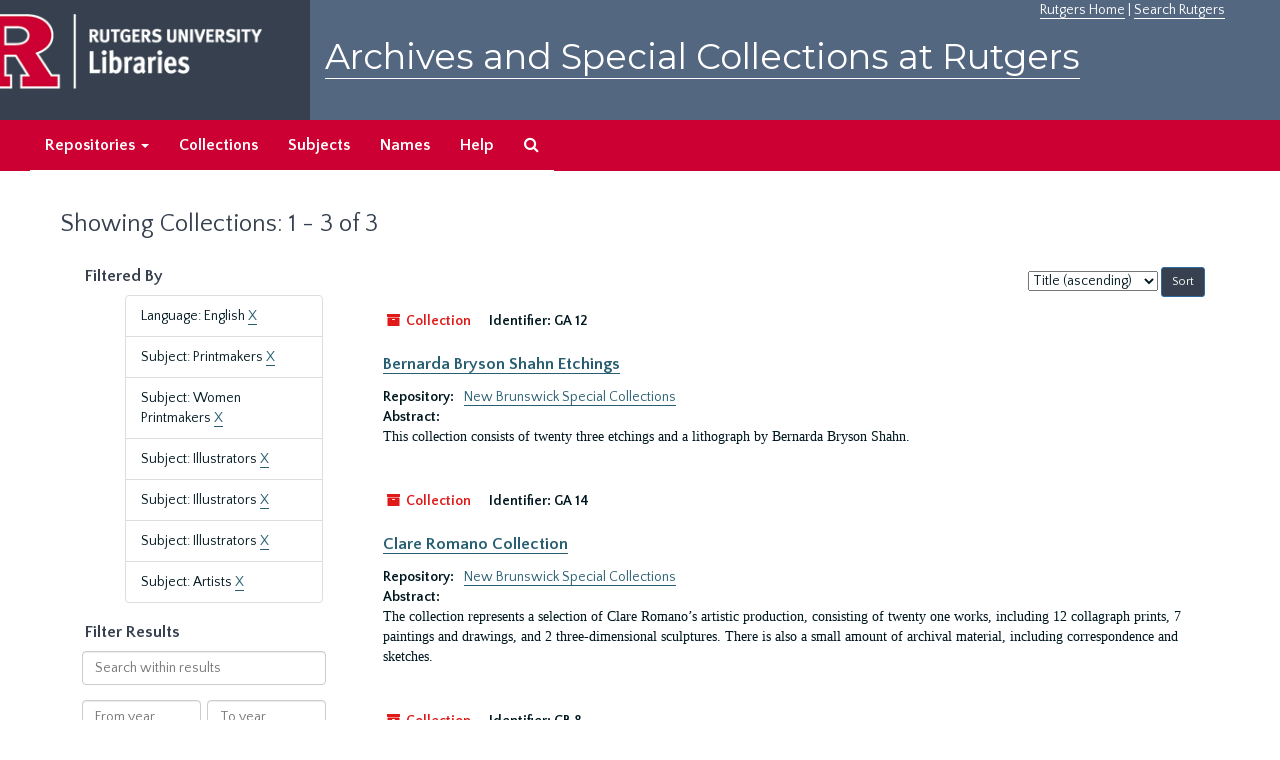

--- FILE ---
content_type: text/html;charset=utf-8
request_url: https://archives.libraries.rutgers.edu/repositories/resources?q%5B%5D=%2A&op%5B%5D=&field%5B%5D=title&from_year%5B%5D=&to_year%5B%5D=&limit=resource&filter_fields%5B%5D=langcode&filter_values%5B%5D=eng&filter_fields%5B%5D=subjects&filter_values%5B%5D=Printmakers&filter_fields%5B%5D=subjects&filter_values%5B%5D=Women+Printmakers&filter_fields%5B%5D=subjects&filter_values%5B%5D=Illustrators&filter_fields%5B%5D=subjects&filter_values%5B%5D=Illustrators&filter_fields%5B%5D=subjects&filter_values%5B%5D=Illustrators&sort=title_sort%20asc&filter_fields%5B%5D=subjects&filter_values%5B%5D=Artists
body_size: 34616
content:
<!DOCTYPE html>
<html lang="en">
<head>
	<meta charset="utf-8"/>
	<meta http-equiv="X-UA-Compatible" content="IE=edge"/>
	<meta name="viewport" content="width=device-width, initial-scale=1">
	<link href="/assets/favicon-bf121aba5c01eb08f81b3db1bcda69e3ebb7edf8de612c6929174af9e98432cb.ico" rel="shortcut icon" type="image/x-icon" />
	<title>Collections | Archives and Special Collections at Rutgers</title>
	<meta name="csrf-param" content="authenticity_token" />
<meta name="csrf-token" content="MKEhOdGdqAOrx1W0BCZfKRZqvDncrMwRRI_grQfZYTOI2Hu-HR4IJPBn-FcsY6gVucUWSAKvVywOYvLffs4x7g" />

		<meta name="referrer" content="origin-when-cross-origin" />

	<script>
	 var APP_PATH = '/';
	</script>

	<link rel="stylesheet" media="all" href="/assets/application-1b293111e48416854f73ba8c601daf7749d7a60452a59e30cc5c19e009c1da5b.css" />
	<script src="/assets/application-db0d89f9ce4b580a5d3075065af4aa2cef2420fd0b7c5a16d8d8a4475698bf99.js"></script>

	

			<!-- Begin plugin layout -->
			 <link rel="stylesheet" media="screen" href="/assets/rutgers.css" />
   <link href="https://fonts.googleapis.com/css?family=Montserrat:100,100i,200,200i,300,300i,400,400i,500,500i,600,600i,700,700i,800,800i,900,900i|Quattrocento+Sans:400,400i,700,700i" rel="stylesheet">

<!-- Google Tag Manager -->
<script>(function(w,d,s,l,i){w[l]=w[l]||[];w[l].push({'gtm.start':
new Date().getTime(),event:'gtm.js'});var f=d.getElementsByTagName(s)[0],
j=d.createElement(s),dl=l!='dataLayer'?'&l='+l:'';j.async=true;j.src=
'https://www.googletagmanager.com/gtm.js?id='+i+dl;f.parentNode.insertBefore(j,f);
})(window,document,'script','dataLayer','GTM-WW32NGZ');</script>
<!-- End Google Tag Manager --> 

			<!-- End plugin layout -->
			<!-- Begin plugin layout -->
			<!-- aspace_sitemap -->
 <meta name="google-site-verification" content="CnUPXZPsNwA3n6GfruSrpp510mwxsUGBwy61s1mSeVA">

			<!-- End plugin layout -->

<!-- HTML5 shim and Respond.js for IE8 support of HTML5 elements and media queries -->
<!-- WARNING: Respond.js doesn't work if you view the page via file:// -->
<!--[if lt IE 9]>
	<script src="https://oss.maxcdn.com/html5shiv/3.7.3/html5shiv.min.js"></script>
	<script src="https://oss.maxcdn.com/respond/1.4.2/respond.min.js"></script>
<![endif]-->
</head>

<body>
	<div class="skipnav">
  <a class="sr-only sr-only-focusable" href="#maincontent">Skip to main content</a>
        <a class="sr-only sr-only-focusable" href="#searchresults">Skip to search results</a>
</div>


	<div class="container-fluid no-pad">
		 <!-- Google Tag Manager (noscript) -->
<noscript><iframe src="https://www.googletagmanager.com/ns.html?id=GTM-WW32NGZ"
height="0" width="0" style="display:none;visibility:hidden"></iframe></noscript>
<!-- End Google Tag Manager (noscript) -->
		<section  id="header">
		 <div style="height:120px" class="row">
   
    <div  style="background-color:#36404e;height:120px;" class="col-sm-3"  >
	 <a title="Return to Rutgers Libraries Webpage" href="https://www.libraries.rutgers.edu/"> <img  class="logo" align="middle" src="/assets/images/logo.png" alt = "Archives and Special Collections at Rutgers" />  </a>  
	</div>
	 <div class="col-sm-9">
	 <div id="rulinks"> <a href="https://www.rutgers.edu">Rutgers Home</a> | <a href="https://search.rutgers.edu/">Search Rutgers</a> </div>
	<P  class="toptitle">  <a title="Archives and Special Collections at Rutgers" href="/">    Archives and Special Collections at Rutgers</a>
   </P>
    </div>
	
  </div>
  </section>

		<section id="navigation" aria-label="primary navigation links">
  <nav class="navbar navbar-default">
    <div class="container-fluid navbar-header top-bar">
      <button type="button" class="navbar-toggle collapsed" data-toggle="collapse" data-target="#collapsemenu"
              aria-expanded="false">
        <span class="sr-only">Toggle navigation</span>
        <span class="icon-bar"></span>
        <span class="icon-bar"></span>
        <span class="icon-bar"></span>
      </button>
      <div class="collapse navbar-collapse" id="collapsemenu">
        <ul class="nav nav navbar-nav">


          <li class="dropdown">
            <a class="dropdown-toggle" href="/repositories">
              Repositories <span class="caret hidden-xs"></span></a>
            <ul class="dropdown-menu hidden-xs">
<li><a href="/repositories/6">Institute of Jazz Studies</a></li>
              <li><a href="/repositories/11">New Brunswick Special Collections</a></li>
              <li><a href="/repositories/3">Rutgers University Archives</a></li>
              <li><a href="/repositories/9">RBHS Special Collections in the History of Medicine</a></li>
              <li><a href="/repositories/10">Rutgers University - Newark Archives</a></li>
</ul>
          </li>

            <li><a href="/repositories/resources">Collections</a></li>
            <li><a href="/subjects">Subjects</a></li>
            <li><a href="/agents">Names</a></li>
            <li><a href="/help">Help</a></li>
            <li><a href="/search?reset=true" title="Search The Archives">
                <span class="fa fa-search" aria-hidden="true"></span>
                <span class="sr-only">Search The Archives</span>
              </a>
            </li>
        </ul>
      </div>
    </div>
  </nav>
</section>

	</div>

	<section id="content" class="container-fluid">
		<a name="maincontent" id="maincontent"></a>
		
		<div class="row">
  <div class="col-sm-12">
     



  <h1>Showing Collections: 1 - 3 of 3</h1>
  </div>
</div>


<div class="row">
  <div class="col-sm-3">
    <a name="filter" title="Filter Results"></a>
    
<div class="filters">
    <h3>Filtered By </h3>
       <ul>
		  <li class="list-group-item"><span class="filter">Language: English
			  <a href="/repositories/resources?q[]=%2A&amp;op[]=&amp;field[]=title&amp;from_year[]=&amp;to_year[]=&amp;limit=resource&amp;filter_fields[]=subjects&amp;filter_values[]=Printmakers&amp;filter_fields[]=subjects&amp;filter_values[]=Women+Printmakers&amp;filter_fields[]=subjects&amp;filter_values[]=Illustrators&amp;filter_fields[]=subjects&amp;filter_values[]=Illustrators&amp;filter_fields[]=subjects&amp;filter_values[]=Illustrators&amp;filter_fields[]=subjects&amp;filter_values[]=Artists&amp;sort=title_sort asc"
					title="Remove this filter " class="delete_filter">X</a>
		  </li>
		  <li class="list-group-item"><span class="filter">Subject: Printmakers
			  <a href="/repositories/resources?q[]=%2A&amp;op[]=&amp;field[]=title&amp;from_year[]=&amp;to_year[]=&amp;limit=resource&amp;filter_fields[]=langcode&amp;filter_values[]=eng&amp;filter_fields[]=subjects&amp;filter_values[]=Women+Printmakers&amp;filter_fields[]=subjects&amp;filter_values[]=Illustrators&amp;filter_fields[]=subjects&amp;filter_values[]=Illustrators&amp;filter_fields[]=subjects&amp;filter_values[]=Illustrators&amp;filter_fields[]=subjects&amp;filter_values[]=Artists&amp;sort=title_sort asc"
					title="Remove this filter " class="delete_filter">X</a>
		  </li>
		  <li class="list-group-item"><span class="filter">Subject: Women Printmakers
			  <a href="/repositories/resources?q[]=%2A&amp;op[]=&amp;field[]=title&amp;from_year[]=&amp;to_year[]=&amp;limit=resource&amp;filter_fields[]=langcode&amp;filter_values[]=eng&amp;filter_fields[]=subjects&amp;filter_values[]=Printmakers&amp;filter_fields[]=subjects&amp;filter_values[]=Illustrators&amp;filter_fields[]=subjects&amp;filter_values[]=Illustrators&amp;filter_fields[]=subjects&amp;filter_values[]=Illustrators&amp;filter_fields[]=subjects&amp;filter_values[]=Artists&amp;sort=title_sort asc"
					title="Remove this filter " class="delete_filter">X</a>
		  </li>
		  <li class="list-group-item"><span class="filter">Subject: Illustrators
			  <a href="/repositories/resources?q[]=%2A&amp;op[]=&amp;field[]=title&amp;from_year[]=&amp;to_year[]=&amp;limit=resource&amp;filter_fields[]=langcode&amp;filter_values[]=eng&amp;filter_fields[]=subjects&amp;filter_values[]=Printmakers&amp;filter_fields[]=subjects&amp;filter_values[]=Women+Printmakers&amp;filter_fields[]=subjects&amp;filter_values[]=Illustrators&amp;filter_fields[]=subjects&amp;filter_values[]=Illustrators&amp;filter_fields[]=subjects&amp;filter_values[]=Artists&amp;sort=title_sort asc"
					title="Remove this filter " class="delete_filter">X</a>
		  </li>
		  <li class="list-group-item"><span class="filter">Subject: Illustrators
			  <a href="/repositories/resources?q[]=%2A&amp;op[]=&amp;field[]=title&amp;from_year[]=&amp;to_year[]=&amp;limit=resource&amp;filter_fields[]=langcode&amp;filter_values[]=eng&amp;filter_fields[]=subjects&amp;filter_values[]=Printmakers&amp;filter_fields[]=subjects&amp;filter_values[]=Women+Printmakers&amp;filter_fields[]=subjects&amp;filter_values[]=Illustrators&amp;filter_fields[]=subjects&amp;filter_values[]=Illustrators&amp;filter_fields[]=subjects&amp;filter_values[]=Artists&amp;sort=title_sort asc"
					title="Remove this filter " class="delete_filter">X</a>
		  </li>
		  <li class="list-group-item"><span class="filter">Subject: Illustrators
			  <a href="/repositories/resources?q[]=%2A&amp;op[]=&amp;field[]=title&amp;from_year[]=&amp;to_year[]=&amp;limit=resource&amp;filter_fields[]=langcode&amp;filter_values[]=eng&amp;filter_fields[]=subjects&amp;filter_values[]=Printmakers&amp;filter_fields[]=subjects&amp;filter_values[]=Women+Printmakers&amp;filter_fields[]=subjects&amp;filter_values[]=Illustrators&amp;filter_fields[]=subjects&amp;filter_values[]=Illustrators&amp;filter_fields[]=subjects&amp;filter_values[]=Artists&amp;sort=title_sort asc"
					title="Remove this filter " class="delete_filter">X</a>
		  </li>
		  <li class="list-group-item"><span class="filter">Subject: Artists
			  <a href="/repositories/resources?q[]=%2A&amp;op[]=&amp;field[]=title&amp;from_year[]=&amp;to_year[]=&amp;limit=resource&amp;filter_fields[]=langcode&amp;filter_values[]=eng&amp;filter_fields[]=subjects&amp;filter_values[]=Printmakers&amp;filter_fields[]=subjects&amp;filter_values[]=Women+Printmakers&amp;filter_fields[]=subjects&amp;filter_values[]=Illustrators&amp;filter_fields[]=subjects&amp;filter_values[]=Illustrators&amp;filter_fields[]=subjects&amp;filter_values[]=Illustrators&amp;sort=title_sort asc"
					title="Remove this filter " class="delete_filter">X</a>
		  </li>
 </ul>
</div>

<h3>Filter Results</h3>
 <div class="filter_more">
   <form class="form-horizontal" action="/repositories/resources?q[]=%2A&amp;op[]=&amp;field[]=title&amp;from_year[]=&amp;to_year[]=&amp;limit=resource" accept-charset="UTF-8" method="get"><input name="utf8" type="hidden" value="&#x2713;" />
          <input type="hidden" name="q[]" value="*" />
  <input type="hidden" name="op[]" value="" />
  <input type="hidden" name="field[]" value="title" />
  <input type="hidden" name="from_year[]" value="" />
  <input type="hidden" name="to_year[]" value="" />
  <input type="hidden" name="limit" value="resource" />
  <input type="hidden" name="filter_fields[]" value="langcode" />
  <input type="hidden" name="filter_fields[]" value="subjects" />
  <input type="hidden" name="filter_fields[]" value="subjects" />
  <input type="hidden" name="filter_fields[]" value="subjects" />
  <input type="hidden" name="filter_fields[]" value="subjects" />
  <input type="hidden" name="filter_fields[]" value="subjects" />
  <input type="hidden" name="filter_fields[]" value="subjects" />
  <input type="hidden" name="filter_values[]" value="eng" />
  <input type="hidden" name="filter_values[]" value="Printmakers" />
  <input type="hidden" name="filter_values[]" value="Women Printmakers" />
  <input type="hidden" name="filter_values[]" value="Illustrators" />
  <input type="hidden" name="filter_values[]" value="Illustrators" />
  <input type="hidden" name="filter_values[]" value="Illustrators" />
  <input type="hidden" name="filter_values[]" value="Artists" />
  <input type="hidden" name="action" value="index" />

          <div class="form-group">
            <input type="hidden" name="sort" value="" />
            <label class="sr-only" for="filter_q">Search within results</label>
            <input type="text" name="filter_q[]" id="filter_q" placeholder="Search within results" class="form-control" />
          </div>
          <div class="form-group">
            <div class="col-md-6 year_from">
              <label class="sr-only" for="filter_from_year">From year</label>
              <input type="text" name="filter_from_year" id="filter_from_year" size="4" maxlength="4" class="form-control" placeholder="From year" />
            </div>
            <div class="col-md-6 year_to">
              <label class="sr-only" for="filter_to_year">To year</label>
              <input type="text" name="filter_to_year" id="filter_to_year" size="4" maxlength="4" class="form-control" placeholder="To year" />
            </div>
          </div>

       <input type="submit" name="commit" value="Search" class="btn btn-primary" data-disable-with="Search" />
</form> </div>

<h2>Additional filters </h2>
<dl id="facets">


    <dt>Subject</dt>
      <dd>
        <a href="/repositories/resources?q[]=%2A&amp;op[]=&amp;field[]=title&amp;from_year[]=&amp;to_year[]=&amp;limit=resource&amp;filter_fields[]=langcode&amp;filter_values[]=eng&amp;filter_fields[]=subjects&amp;filter_values[]=Printmakers&amp;filter_fields[]=subjects&amp;filter_values[]=Women+Printmakers&amp;filter_fields[]=subjects&amp;filter_values[]=Illustrators&amp;filter_fields[]=subjects&amp;filter_values[]=Illustrators&amp;filter_fields[]=subjects&amp;filter_values[]=Illustrators&amp;filter_fields[]=subjects&amp;filter_values[]=Artists&amp;sort=title_sort asc&amp;filter_fields[]=subjects&amp;filter_values[]=Art%2C+American+%E2%80%93+20th+Century"
           title="Filter By 'Art, American – 20th Century'">
          Art, American – 20th Century
        </a>
        <span class="recordnumber">2</span>
      </dd>
      <dd>
        <a href="/repositories/resources?q[]=%2A&amp;op[]=&amp;field[]=title&amp;from_year[]=&amp;to_year[]=&amp;limit=resource&amp;filter_fields[]=langcode&amp;filter_values[]=eng&amp;filter_fields[]=subjects&amp;filter_values[]=Printmakers&amp;filter_fields[]=subjects&amp;filter_values[]=Women+Printmakers&amp;filter_fields[]=subjects&amp;filter_values[]=Illustrators&amp;filter_fields[]=subjects&amp;filter_values[]=Illustrators&amp;filter_fields[]=subjects&amp;filter_values[]=Illustrators&amp;filter_fields[]=subjects&amp;filter_values[]=Artists&amp;sort=title_sort asc&amp;filter_fields[]=subjects&amp;filter_values[]=Artists"
           title="Filter By 'Artists'">
          Artists
        </a>
        <span class="recordnumber">2</span>
      </dd>
      <dd>
        <a href="/repositories/resources?q[]=%2A&amp;op[]=&amp;field[]=title&amp;from_year[]=&amp;to_year[]=&amp;limit=resource&amp;filter_fields[]=langcode&amp;filter_values[]=eng&amp;filter_fields[]=subjects&amp;filter_values[]=Printmakers&amp;filter_fields[]=subjects&amp;filter_values[]=Women+Printmakers&amp;filter_fields[]=subjects&amp;filter_values[]=Illustrators&amp;filter_fields[]=subjects&amp;filter_values[]=Illustrators&amp;filter_fields[]=subjects&amp;filter_values[]=Illustrators&amp;filter_fields[]=subjects&amp;filter_values[]=Artists&amp;sort=title_sort asc&amp;filter_fields[]=subjects&amp;filter_values[]=Authors"
           title="Filter By 'Authors'">
          Authors
        </a>
        <span class="recordnumber">2</span>
      </dd>
      <dd>
        <a href="/repositories/resources?q[]=%2A&amp;op[]=&amp;field[]=title&amp;from_year[]=&amp;to_year[]=&amp;limit=resource&amp;filter_fields[]=langcode&amp;filter_values[]=eng&amp;filter_fields[]=subjects&amp;filter_values[]=Printmakers&amp;filter_fields[]=subjects&amp;filter_values[]=Women+Printmakers&amp;filter_fields[]=subjects&amp;filter_values[]=Illustrators&amp;filter_fields[]=subjects&amp;filter_values[]=Illustrators&amp;filter_fields[]=subjects&amp;filter_values[]=Illustrators&amp;filter_fields[]=subjects&amp;filter_values[]=Artists&amp;sort=title_sort asc&amp;filter_fields[]=subjects&amp;filter_values[]=Illustrators"
           title="Filter By 'Illustrators'">
          Illustrators
        </a>
        <span class="recordnumber">2</span>
      </dd>
      <dd>
        <a href="/repositories/resources?q[]=%2A&amp;op[]=&amp;field[]=title&amp;from_year[]=&amp;to_year[]=&amp;limit=resource&amp;filter_fields[]=langcode&amp;filter_values[]=eng&amp;filter_fields[]=subjects&amp;filter_values[]=Printmakers&amp;filter_fields[]=subjects&amp;filter_values[]=Women+Printmakers&amp;filter_fields[]=subjects&amp;filter_values[]=Illustrators&amp;filter_fields[]=subjects&amp;filter_values[]=Illustrators&amp;filter_fields[]=subjects&amp;filter_values[]=Illustrators&amp;filter_fields[]=subjects&amp;filter_values[]=Artists&amp;sort=title_sort asc&amp;filter_fields[]=subjects&amp;filter_values[]=Printmakers"
           title="Filter By 'Printmakers'">
          Printmakers
        </a>
        <span class="recordnumber">2</span>
      </dd>
        <div class="more-facets">
          <span class="more btn">&or; more</span>
          <div class="below-the-fold">
      <dd>
        <a href="/repositories/resources?q[]=%2A&amp;op[]=&amp;field[]=title&amp;from_year[]=&amp;to_year[]=&amp;limit=resource&amp;filter_fields[]=langcode&amp;filter_values[]=eng&amp;filter_fields[]=subjects&amp;filter_values[]=Printmakers&amp;filter_fields[]=subjects&amp;filter_values[]=Women+Printmakers&amp;filter_fields[]=subjects&amp;filter_values[]=Illustrators&amp;filter_fields[]=subjects&amp;filter_values[]=Illustrators&amp;filter_fields[]=subjects&amp;filter_values[]=Illustrators&amp;filter_fields[]=subjects&amp;filter_values[]=Artists&amp;sort=title_sort asc&amp;filter_fields[]=subjects&amp;filter_values[]=American+Artists%E2%80%99+Congress"
           title="Filter By 'American Artists’ Congress'">
          American Artists’ Congress
        </a>
        <span class="recordnumber">1</span>
      </dd>
      <dd>
        <a href="/repositories/resources?q[]=%2A&amp;op[]=&amp;field[]=title&amp;from_year[]=&amp;to_year[]=&amp;limit=resource&amp;filter_fields[]=langcode&amp;filter_values[]=eng&amp;filter_fields[]=subjects&amp;filter_values[]=Printmakers&amp;filter_fields[]=subjects&amp;filter_values[]=Women+Printmakers&amp;filter_fields[]=subjects&amp;filter_values[]=Illustrators&amp;filter_fields[]=subjects&amp;filter_values[]=Illustrators&amp;filter_fields[]=subjects&amp;filter_values[]=Illustrators&amp;filter_fields[]=subjects&amp;filter_values[]=Artists&amp;sort=title_sort asc&amp;filter_fields[]=subjects&amp;filter_values[]=Art+and+Mythology"
           title="Filter By 'Art and Mythology'">
          Art and Mythology
        </a>
        <span class="recordnumber">1</span>
      </dd>
      <dd>
        <a href="/repositories/resources?q[]=%2A&amp;op[]=&amp;field[]=title&amp;from_year[]=&amp;to_year[]=&amp;limit=resource&amp;filter_fields[]=langcode&amp;filter_values[]=eng&amp;filter_fields[]=subjects&amp;filter_values[]=Printmakers&amp;filter_fields[]=subjects&amp;filter_values[]=Women+Printmakers&amp;filter_fields[]=subjects&amp;filter_values[]=Illustrators&amp;filter_fields[]=subjects&amp;filter_values[]=Illustrators&amp;filter_fields[]=subjects&amp;filter_values[]=Illustrators&amp;filter_fields[]=subjects&amp;filter_values[]=Artists&amp;sort=title_sort asc&amp;filter_fields[]=subjects&amp;filter_values[]=Artists+-+Massachusetts"
           title="Filter By 'Artists - Massachusetts'">
          Artists - Massachusetts
        </a>
        <span class="recordnumber">1</span>
      </dd>
      <dd>
        <a href="/repositories/resources?q[]=%2A&amp;op[]=&amp;field[]=title&amp;from_year[]=&amp;to_year[]=&amp;limit=resource&amp;filter_fields[]=langcode&amp;filter_values[]=eng&amp;filter_fields[]=subjects&amp;filter_values[]=Printmakers&amp;filter_fields[]=subjects&amp;filter_values[]=Women+Printmakers&amp;filter_fields[]=subjects&amp;filter_values[]=Illustrators&amp;filter_fields[]=subjects&amp;filter_values[]=Illustrators&amp;filter_fields[]=subjects&amp;filter_values[]=Illustrators&amp;filter_fields[]=subjects&amp;filter_values[]=Artists&amp;sort=title_sort asc&amp;filter_fields[]=subjects&amp;filter_values[]=Artists%E2%80%99+Union"
           title="Filter By 'Artists’ Union'">
          Artists’ Union
        </a>
        <span class="recordnumber">1</span>
      </dd>
      <dd>
        <a href="/repositories/resources?q[]=%2A&amp;op[]=&amp;field[]=title&amp;from_year[]=&amp;to_year[]=&amp;limit=resource&amp;filter_fields[]=langcode&amp;filter_values[]=eng&amp;filter_fields[]=subjects&amp;filter_values[]=Printmakers&amp;filter_fields[]=subjects&amp;filter_values[]=Women+Printmakers&amp;filter_fields[]=subjects&amp;filter_values[]=Illustrators&amp;filter_fields[]=subjects&amp;filter_values[]=Illustrators&amp;filter_fields[]=subjects&amp;filter_values[]=Illustrators&amp;filter_fields[]=subjects&amp;filter_values[]=Artists&amp;sort=title_sort asc&amp;filter_fields[]=subjects&amp;filter_values[]=Communist+Party+of+America"
           title="Filter By 'Communist Party of America'">
          Communist Party of America
        </a>
        <span class="recordnumber">1</span>
      </dd>
      <dd>
        <a href="/repositories/resources?q[]=%2A&amp;op[]=&amp;field[]=title&amp;from_year[]=&amp;to_year[]=&amp;limit=resource&amp;filter_fields[]=langcode&amp;filter_values[]=eng&amp;filter_fields[]=subjects&amp;filter_values[]=Printmakers&amp;filter_fields[]=subjects&amp;filter_values[]=Women+Printmakers&amp;filter_fields[]=subjects&amp;filter_values[]=Illustrators&amp;filter_fields[]=subjects&amp;filter_values[]=Illustrators&amp;filter_fields[]=subjects&amp;filter_values[]=Illustrators&amp;filter_fields[]=subjects&amp;filter_values[]=Artists&amp;sort=title_sort asc&amp;filter_fields[]=subjects&amp;filter_values[]=Fertility+Cults+in+Art"
           title="Filter By 'Fertility Cults in Art'">
          Fertility Cults in Art
        </a>
        <span class="recordnumber">1</span>
      </dd>
      <dd>
        <a href="/repositories/resources?q[]=%2A&amp;op[]=&amp;field[]=title&amp;from_year[]=&amp;to_year[]=&amp;limit=resource&amp;filter_fields[]=langcode&amp;filter_values[]=eng&amp;filter_fields[]=subjects&amp;filter_values[]=Printmakers&amp;filter_fields[]=subjects&amp;filter_values[]=Women+Printmakers&amp;filter_fields[]=subjects&amp;filter_values[]=Illustrators&amp;filter_fields[]=subjects&amp;filter_values[]=Illustrators&amp;filter_fields[]=subjects&amp;filter_values[]=Illustrators&amp;filter_fields[]=subjects&amp;filter_values[]=Artists&amp;sort=title_sort asc&amp;filter_fields[]=subjects&amp;filter_values[]=Goddesses+in+Art"
           title="Filter By 'Goddesses in Art'">
          Goddesses in Art
        </a>
        <span class="recordnumber">1</span>
      </dd>
      <dd>
        <a href="/repositories/resources?q[]=%2A&amp;op[]=&amp;field[]=title&amp;from_year[]=&amp;to_year[]=&amp;limit=resource&amp;filter_fields[]=langcode&amp;filter_values[]=eng&amp;filter_fields[]=subjects&amp;filter_values[]=Printmakers&amp;filter_fields[]=subjects&amp;filter_values[]=Women+Printmakers&amp;filter_fields[]=subjects&amp;filter_values[]=Illustrators&amp;filter_fields[]=subjects&amp;filter_values[]=Illustrators&amp;filter_fields[]=subjects&amp;filter_values[]=Illustrators&amp;filter_fields[]=subjects&amp;filter_values[]=Artists&amp;sort=title_sort asc&amp;filter_fields[]=subjects&amp;filter_values[]=Great+Depression"
           title="Filter By 'Great Depression'">
          Great Depression
        </a>
        <span class="recordnumber">1</span>
      </dd>
      <dd>
        <a href="/repositories/resources?q[]=%2A&amp;op[]=&amp;field[]=title&amp;from_year[]=&amp;to_year[]=&amp;limit=resource&amp;filter_fields[]=langcode&amp;filter_values[]=eng&amp;filter_fields[]=subjects&amp;filter_values[]=Printmakers&amp;filter_fields[]=subjects&amp;filter_values[]=Women+Printmakers&amp;filter_fields[]=subjects&amp;filter_values[]=Illustrators&amp;filter_fields[]=subjects&amp;filter_values[]=Illustrators&amp;filter_fields[]=subjects&amp;filter_values[]=Illustrators&amp;filter_fields[]=subjects&amp;filter_values[]=Artists&amp;sort=title_sort asc&amp;filter_fields[]=subjects&amp;filter_values[]=Landscapes+in+Art"
           title="Filter By 'Landscapes in Art'">
          Landscapes in Art
        </a>
        <span class="recordnumber">1</span>
      </dd>
      <dd>
        <a href="/repositories/resources?q[]=%2A&amp;op[]=&amp;field[]=title&amp;from_year[]=&amp;to_year[]=&amp;limit=resource&amp;filter_fields[]=langcode&amp;filter_values[]=eng&amp;filter_fields[]=subjects&amp;filter_values[]=Printmakers&amp;filter_fields[]=subjects&amp;filter_values[]=Women+Printmakers&amp;filter_fields[]=subjects&amp;filter_values[]=Illustrators&amp;filter_fields[]=subjects&amp;filter_values[]=Illustrators&amp;filter_fields[]=subjects&amp;filter_values[]=Illustrators&amp;filter_fields[]=subjects&amp;filter_values[]=Artists&amp;sort=title_sort asc&amp;filter_fields[]=subjects&amp;filter_values[]=Nature+in+Art"
           title="Filter By 'Nature in Art'">
          Nature in Art
        </a>
        <span class="recordnumber">1</span>
      </dd>
      <dd>
        <a href="/repositories/resources?q[]=%2A&amp;op[]=&amp;field[]=title&amp;from_year[]=&amp;to_year[]=&amp;limit=resource&amp;filter_fields[]=langcode&amp;filter_values[]=eng&amp;filter_fields[]=subjects&amp;filter_values[]=Printmakers&amp;filter_fields[]=subjects&amp;filter_values[]=Women+Printmakers&amp;filter_fields[]=subjects&amp;filter_values[]=Illustrators&amp;filter_fields[]=subjects&amp;filter_values[]=Illustrators&amp;filter_fields[]=subjects&amp;filter_values[]=Illustrators&amp;filter_fields[]=subjects&amp;filter_values[]=Artists&amp;sort=title_sort asc&amp;filter_fields[]=subjects&amp;filter_values[]=Sit-down+Strike-Chicago"
           title="Filter By 'Sit-down Strike-Chicago'">
          Sit-down Strike-Chicago
        </a>
        <span class="recordnumber">1</span>
      </dd>
      <dd>
        <a href="/repositories/resources?q[]=%2A&amp;op[]=&amp;field[]=title&amp;from_year[]=&amp;to_year[]=&amp;limit=resource&amp;filter_fields[]=langcode&amp;filter_values[]=eng&amp;filter_fields[]=subjects&amp;filter_values[]=Printmakers&amp;filter_fields[]=subjects&amp;filter_values[]=Women+Printmakers&amp;filter_fields[]=subjects&amp;filter_values[]=Illustrators&amp;filter_fields[]=subjects&amp;filter_values[]=Illustrators&amp;filter_fields[]=subjects&amp;filter_values[]=Illustrators&amp;filter_fields[]=subjects&amp;filter_values[]=Artists&amp;sort=title_sort asc&amp;filter_fields[]=subjects&amp;filter_values[]=Women+Engravers"
           title="Filter By 'Women Engravers'">
          Women Engravers
        </a>
        <span class="recordnumber">1</span>
      </dd>
        <span class="less btn">&and; less</span>
      </div>
    <span class="type-spacer">&nbsp;</span>
</dl>


  </div>

  <div class="col-sm-9">
    <a name="main" title="Main Content"></a>
    <div class="row"><div class="col-sm-8">
    
    </div>
    


<div class="col-sm-4 text-right sorter">
 <form class="form-horizontal" action="/repositories/resources?q[]=%2A&amp;op[]=&amp;field[]=title&amp;from_year[]=&amp;to_year[]=&amp;limit=resource" accept-charset="UTF-8" method="get"><input name="utf8" type="hidden" value="&#x2713;" />
     <input type="hidden" name="q[]" id="q_0" value="*" />
  <input type="hidden" name="op[]" id="op_0" value="" />
  <input type="hidden" name="field[]" id="field_0" value="title" />
  <input type="hidden" name="from_year[]" id="from_year_0" value="" />
  <input type="hidden" name="to_year[]" id="to_year_0" value="" />
  <input type="hidden" name="limit" id="limit" value="resource" />
  <input type="hidden" name="filter_fields[]" id="filter_fields_0" value="langcode" />
  <input type="hidden" name="filter_fields[]" id="filter_fields_1" value="subjects" />
  <input type="hidden" name="filter_fields[]" id="filter_fields_2" value="subjects" />
  <input type="hidden" name="filter_fields[]" id="filter_fields_3" value="subjects" />
  <input type="hidden" name="filter_fields[]" id="filter_fields_4" value="subjects" />
  <input type="hidden" name="filter_fields[]" id="filter_fields_5" value="subjects" />
  <input type="hidden" name="filter_fields[]" id="filter_fields_6" value="subjects" />
  <input type="hidden" name="filter_values[]" id="filter_values_0" value="eng" />
  <input type="hidden" name="filter_values[]" id="filter_values_1" value="Printmakers" />
  <input type="hidden" name="filter_values[]" id="filter_values_2" value="Women Printmakers" />
  <input type="hidden" name="filter_values[]" id="filter_values_3" value="Illustrators" />
  <input type="hidden" name="filter_values[]" id="filter_values_4" value="Illustrators" />
  <input type="hidden" name="filter_values[]" id="filter_values_5" value="Illustrators" />
  <input type="hidden" name="filter_values[]" id="filter_values_6" value="Artists" />
  <input type="hidden" name="action" id="action" value="index" />

   <label class="sr-only" for="sort">Sort by:</label>
   <select name="sort" id="sort"><option value="">Relevance</option>
<option selected="selected" value="title_sort asc">Title (ascending)</option>
<option value="title_sort desc">Title (descending)</option>
<option value="year_sort asc">Year (ascending)</option>
<option value="year_sort desc">Year (descending)</option></select>
   <input type="submit" name="commit" value="Sort" class="btn btn-primary btn-sm" data-disable-with="Sort" />
</form></div>


</div>
    <div class="row search-results"><div class="col-sm-12">

    <a name="searchresults" id="searchresults"></a>

      




  <div class="recordrow" style="clear:both" data-uri="/repositories/11/resources/375">
    






<div class="badge-and-identifier">
  <div class="record-type-badge resource">
    <i class="fa fa-archive"></i>&#160;Collection 
  </div>
    <div class="identifier">
      <span class="id-label">Identifier:</span>&#160;<span class="component">GA 12</span>
    </div>
</div>
<BR>
<div style="clear:both">
<h3>
    <a class="record-title" href="/repositories/11/resources/375">  Bernarda Bryson Shahn Etchings</a>
</h3>
</div>
   


  

     <div class="result_context">
       <strong>Repository: </strong>
       <span  class="repo_name">
         <a href="/repositories/11">New Brunswick Special Collections</a>
       </span>

     </div>
    <div class="recordsummary" style="clear:both">

         <div class="abstract single_note">
           <span class='inline-label'>
               Abstract:
           </span>
      <p>This collection consists of twenty three etchings and a lithograph by Bernarda Bryson Shahn.</p>
         </div>
   
   


  </div>



   
  </div>

      




  <div class="recordrow" style="clear:both" data-uri="/repositories/11/resources/385">
    






<div class="badge-and-identifier">
  <div class="record-type-badge resource">
    <i class="fa fa-archive"></i>&#160;Collection 
  </div>
    <div class="identifier">
      <span class="id-label">Identifier:</span>&#160;<span class="component">GA 14</span>
    </div>
</div>
<BR>
<div style="clear:both">
<h3>
    <a class="record-title" href="/repositories/11/resources/385">  Clare Romano Collection</a>
</h3>
</div>
   


  

     <div class="result_context">
       <strong>Repository: </strong>
       <span  class="repo_name">
         <a href="/repositories/11">New Brunswick Special Collections</a>
       </span>

     </div>
    <div class="recordsummary" style="clear:both">

         <div class="abstract single_note">
           <span class='inline-label'>
               Abstract:
           </span>
      <p>The collection represents a selection of Clare Romano’s artistic production, consisting of twenty one works, including 12 collagraph prints, 7 paintings and drawings, and 2 three-dimensional sculptures. There is also a small amount of archival material, including correspondence and sketches.</p>
         </div>
   
   


  </div>



   
  </div>

      




  <div class="recordrow" style="clear:both" data-uri="/repositories/11/resources/405">
    






<div class="badge-and-identifier">
  <div class="record-type-badge resource">
    <i class="fa fa-archive"></i>&#160;Collection 
  </div>
    <div class="identifier">
      <span class="id-label">Identifier:</span>&#160;<span class="component">GB 8</span>
    </div>
</div>
<BR>
<div style="clear:both">
<h3>
    <a class="record-title" href="/repositories/11/resources/405">  Winifred Milius Lubell Collection</a>
</h3>
</div>
   


  

     <div class="result_context">
       <strong>Repository: </strong>
       <span  class="repo_name">
         <a href="/repositories/11">New Brunswick Special Collections</a>
       </span>

     </div>
    <div class="recordsummary" style="clear:both">

         <div class="abstract single_note">
           <span class='inline-label'>
               Abstract:
           </span>
      <p>This collection primarily consists of examples of the artistic output, prints, drawings and watercolors, of artist and book illustrator Winifred Milius Lubell. Also included are sketchbooks, woodblocks for many of the prints, draft illustrations for her book <span class="italic emph">Metamorphosis of Baubo</span> and research studies for her project on marginalia in medieval books.</p>
         </div>
   
   


  </div>



   
  </div>

    </div></div>
    <div class="row"><div class="col-sm-9">
    
    </div></div>
  </div>


</div>

	</section>

	<script  type="text/javascript" >
		$(".upper-record-details .note-content").each(function(index, element){$(this).readmore(450)});
	</script>

	  	<div class="container-fluid panel-footer">
  <div class="row">
     <div class="col-md-12">
       <p class="footer-items"><a href=https://archives-staff.libraries.rutgers.edu><b>Staff Interface</b></a>
          </p>
		  <p> <center>
Rutgers is an equal access/equal opportunity institution. Individuals with disabilities are encouraged to direct suggestions, comments, or complaints concerning any accessibility issues with Rutgers websites to
 <a href="mailto:accessibility@rutgers.edu">accessibility@rutgers.edu</a> or complete the <a href="https://oit.rutgers.edu/accessibility/barrierform">Report Accessibility Barrier / Provide Feedback</a> form.</center>
</p>
		 <P> <center> Copyright © 2018  Rutgers, The State University of New Jersey, an equal opportunity, affirmative action institution. All rights reserved</center>
     </div>
	


  </div>
</div>




</body>
</html>
